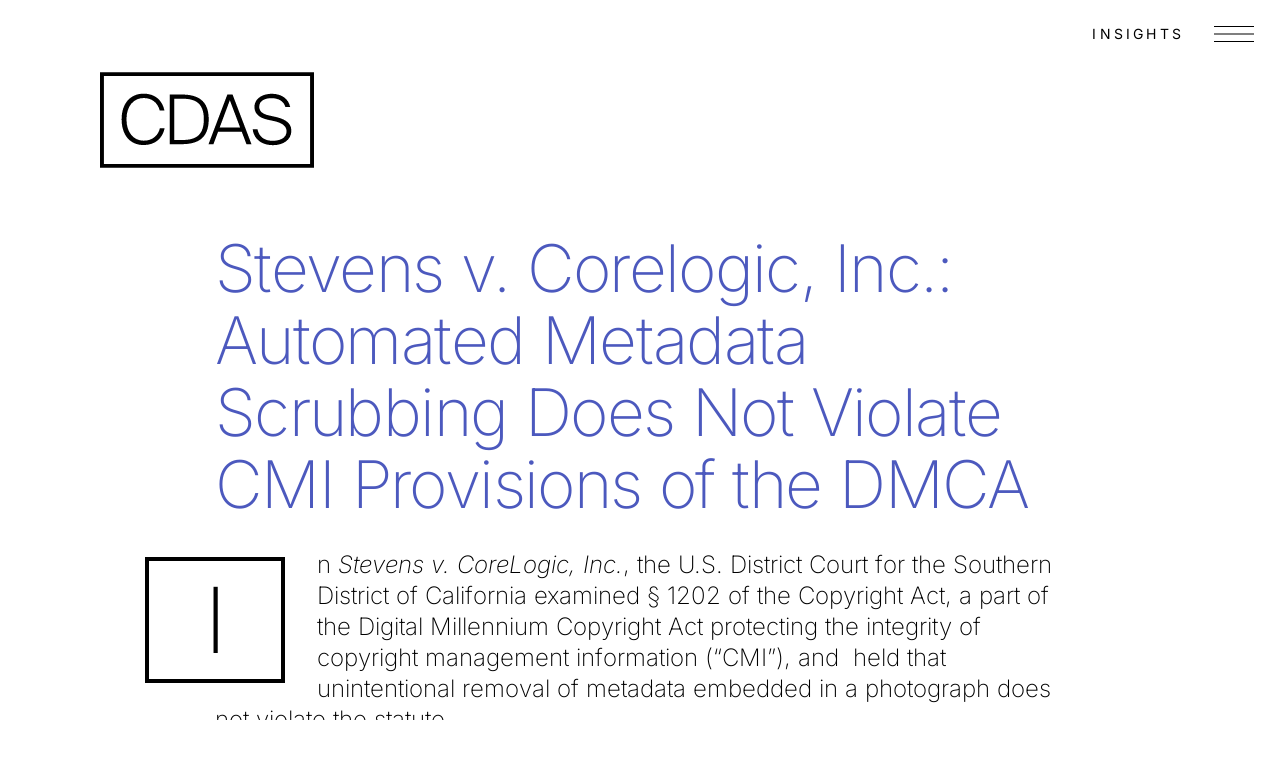

--- FILE ---
content_type: application/javascript
request_url: https://cdas.com/wp-content/themes/cdas/js/app.js?v=0.007&ver=6.8.3
body_size: 1140
content:
"use strict";function enableMenu(){$("body").addClass("menu-on"),setTimeout((function(){$("header nav a").eq(0).focus()}),500)}function disableMenu(){$("body").removeClass("menu-on")}var waitingForKeyup=!0;$(".gform_wrapper").hasClass("gform_wrapper")&&(gform.addAction("gform_input_change",(function(a,e,t){waitingForKeyup&&($(".newletter-signup_wrapper").addClass("form-init"),waitingForKeyup=!1)}),10),gform.addAction("gform_input_focus",(function(a,e,t){waitingForKeyup&&($(".newletter-signup_wrapper").addClass("form-init"),waitingForKeyup=!1)}),10)),$(".hovTarget").hover((function(){$(this).closest(".hovParent").addClass("hovered")}),(function(){$(this).closest(".hovParent").removeClass("hovered")})),$(".hovParent a").not(".no-target").hover((function(){$(this).closest(".hovParent").addClass("hovered")}),(function(){$(this).closest(".hovParent").removeClass("hovered")})),$(".readmore-toggle").on("click",(function(){$(this).closest(".wyg").addClass("more")})),$("button.see-all").on("click",(function(){$(this).parent().addClass("see-all")})),$("button.mo-readmore-toggle").on("click",(function(){$(this).parent().addClass("more")}));var canvas=document.getElementById("canvas"),c=canvas.getContext("2d"),imgSize=128;canvas.width=imgSize,canvas.height=imgSize;for(var image=c.createImageData(imgSize,imgSize),i=0;i<image.data.length;i+=4)image.data[i]=0,image.data[i+1]=0,image.data[i+2]=0,image.data[i+3]=255;for(var mapSize=1024,distance=function(a,e){return Math.sqrt(a*a+e*e)},heightMap1=[],u=0;u<mapSize;u++)for(var v=0;v<mapSize;v++){var _i=u*mapSize+v,cx=u-mapSize/2,cy=v-mapSize/2,d=distance(cx,cy),stretch=3*Math.PI/(mapSize/2),ripple=Math.sin(d*stretch),normalized=(ripple+1)/2;heightMap1[_i]=Math.floor(128*normalized)}for(var heightMap2=[],_u=0;_u<mapSize;_u++)for(var _v=0;_v<mapSize;_v++){var _i2=_u*mapSize+_v,_cx=_u-mapSize/2,_cy=_v-mapSize/2,d1=.022*distance(.8*_cx,1.3*_cy),d2=.022*distance(1.35*_cx,.45*_cy),s=Math.sin(d1),_c=Math.cos(d2),h=s+_c,_normalized=(h+2)/4;heightMap2[_i2]=Math.floor(127*_normalized)}var interpolate=function(a,e,t){return{r:Math.floor(a.r+(e.r-a.r)*t),g:Math.floor(a.g+(e.g-a.g)*t),b:Math.floor(a.b+(e.b-a.b)*t)}},randomColor=function(){return{r:Math.floor(255*Math.random()),g:Math.floor(255*Math.random()),b:Math.floor(255*Math.random())}},makeRandomPalette=function(){if($("body").hasClass("on-light")){return makeFiveColorGradient({r:250,g:250,b:242},{r:250,g:250,b:242},{r:250,g:250,b:242},{r:205,g:202,b:198},{r:205,g:202,b:198})}return makeFiveColorGradient({r:76,g:89,b:190},{r:76,g:89,b:190},{r:6,g:109,b:109},{r:6,g:109,b:109},{r:6,g:109,b:109})},makeFiveColorGradient=function(a,e,t,r,i){for(var o=[],n=0;n<64;n++){var m=n/64;o[n]=interpolate(a,e,m)}for(var s=64;s<128;s++){var d=(s-64)/64;o[s]=interpolate(e,t,d)}for(var l=128;l<192;l++){var c=(l-128)/64;o[l]=interpolate(t,r,c)}for(var h=192;h<256;h++){var g=(h-192)/64;o[h]=interpolate(r,i,g)}return o},dx1=0,dy1=0,dx2=0,dy2=0,moveHeightMaps=function(a){dx1=Math.floor((Math.cos(2e-4*a+.4+Math.PI)+1)/2*mapSize/2),dy1=Math.floor((Math.cos(3e-4*a-.1)+1)/2*mapSize/2),dx2=Math.floor((Math.cos(-2e-4*a+1.2)+1)/2*mapSize/2),dy2=Math.floor((Math.cos(-3e-4*a-.8+Math.PI)+1)/2*mapSize/2)},palettes=[makeRandomPalette(),makeRandomPalette()],palette=[],prevDirection=1,updatePalette=function(a){var e=3.5e-10*a,t=(Math.cos(e)+1)/2,r=-Math.sin(e)>=0?1:-1;prevDirection!=r&&(prevDirection=r,-1==r?palettes[0]=makeRandomPalette():palettes[1]=makeRandomPalette());for(var i=0;i<256;i++)palette[i]=interpolate(palettes[0][i],palettes[1][i],t)},updateImageData=function(){for(var a=0;a<imgSize;a++)for(var e=0;e<imgSize;e++){var t=(a+dy2)*mapSize+(e+dx2),r=a*imgSize*4+4*e,i=heightMap1[(a+dy1)*mapSize+(e+dx1)]+heightMap2[t],o=palette[i];image.data[r]=o.r,image.data[r+1]=o.g,image.data[r+2]=o.b}},linearGradient=function(a,e){for(var t=[],r=0;r<256;r++){var i=r/255;t[r]=interpolate(a,e,i)}return t},tick=function a(e){moveHeightMaps(e),updatePalette(e),updateImageData(),c.putImageData(image,0,0),requestAnimationFrame(a)};requestAnimationFrame(tick);
//# sourceMappingURL=app.js.map